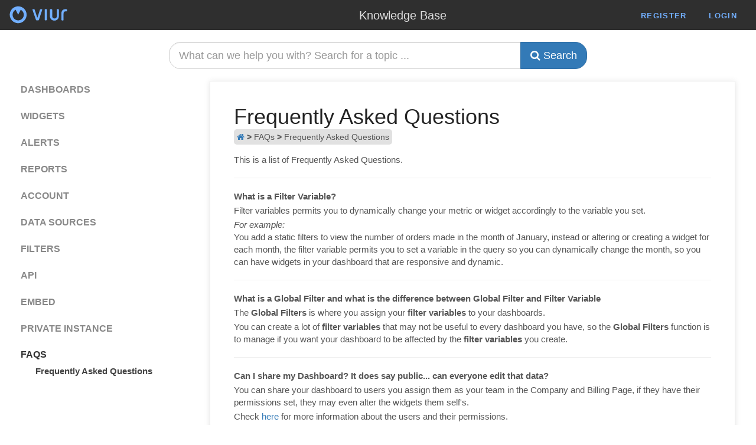

--- FILE ---
content_type: text/html; charset=utf-8
request_url: https://support.viurdata.com/FAQs/faqs
body_size: 4362
content:
<!DOCTYPE html>
<html lang="en">
<head>

    <meta charset="utf-8">
    <meta http-equiv="X-UA-Compatible" content="IE=edge">
    <title>Frequently Asked Questions - Viur - Support</title>
    <meta name="description" content="Frequently Asked Questions.">
    <meta name="viewport" content="width=device-width, initial-scale=1">

    <link rel="shortcut icon" href="/favicon.png">
    <link rel="stylesheet" href="/lib/bootstrap/dist/css/bootstrap.min.css">
    <link rel="stylesheet" href="/lib/highlightjs/styles/solarized_light.css">
    <link rel="stylesheet" href="https://cdnjs.cloudflare.com/ajax/libs/font-awesome/4.7.0/css/font-awesome.min.css">
    <link rel="stylesheet" href="/styles/raneto.css">
    <link rel="stylesheet" href="/styles/ghostdown.css">
    <link rel="stylesheet" href="/styles/extras.css">
    <link rel="stylesheet" href="/styles/viur.css">

    <!-- Google tag (gtag.js) --><script async src="https://www.googletagmanager.com/gtag/js?id=G-DP52R639W8"></script><script>window.dataLayer = window.dataLayer || [];function gtag(){dataLayer.push(arguments);}gtag('js', new Date());gtag('config', 'G-DP52R639W8');</script><!--Start of Tawk.to Script-->
<script type="text/javascript">
var Tawk_API=Tawk_API||{}, Tawk_LoadStart=new Date();
(function(){
var s1=document.createElement("script"),s0=document.getElementsByTagName("script")[0];
s1.async=true;
s1.src='https://embed.tawk.to/5900952b64f23d19a89af58c/default';
s1.charset='UTF-8';
s1.setAttribute('crossorigin','*');
s0.parentNode.insertBefore(s1,s0);
})();
</script>
<!--End of Tawk.to Script-->

</head>
<body class="page-f-a-qs-faqs">

<!-- Header -->
<header class="header">
    <div class="container-fluid">
        <div class="row">
            <div class="col-xs-3 col-sm-4 col-lg-5">
                <!--<a href="/" class="logo">Viur - Support</a>-->

                <a href="https://www.viurdata.com/">
                    <?xml version="1.0" encoding="utf-8"?>
                    <svg version="1.1"
                     id="svg-logo"
                     xmlns="http://www.w3.org/2000/svg"
                     xmlns:xlink="http://www.w3.org/1999/xlink"
                     xml:space="preserve">
                        <path d="M47.4,34.5c-0.4,0-0.7,0-1-0.2c-0.2-0.1-0.4-0.4-0.6-0.9l-5.8-16.7c-0.1-0.4-0.1-0.6,0-0.8
                            c0.2-0.2,0.5-0.3,0.8-0.3h1.6c0.8,0,1.2,0.3,1.4,1l4,12.6c0.1,0.3,0.2,0.5,0.4,0.5c0.2,0,0.3-0.2,0.4-0.5l4-12.6
                            c0.2-0.7,0.7-1,1.4-1h1.6c0.4,0,0.7,0.1,0.8,0.3c0.2,0.2,0.2,0.5,0,0.9L51,33.4c-0.1,0.5-0.3,0.8-0.6,0.9c-0.2,0.1-0.6,0.2-1,0.2
                            H47.4z"/>
                        <path d="M61.9,34.5c-0.4,0-0.7-0.1-0.9-0.3c-0.2-0.2-0.3-0.5-0.3-0.9V16.7c0-0.4,0.1-0.7,0.3-0.9
                            c0.2-0.2,0.5-0.3,0.9-0.3h1.3c0.4,0,0.7,0.1,1,0.3c0.2,0.2,0.4,0.5,0.4,0.9v16.5c0,0.4-0.1,0.7-0.4,0.9c-0.2,0.2-0.6,0.3-1,0.3H61.9
                            z"/>
                        <path d="M80.9,16.7c0-0.4,0.1-0.7,0.4-0.9c0.2-0.2,0.5-0.3,0.9-0.3h1.3c0.4,0,0.7,0.1,0.9,0.3c0.2,0.2,0.3,0.5,0.3,0.9
                            v10.6c0,1-0.2,2-0.5,2.9c-0.4,0.9-0.9,1.7-1.5,2.4c-0.7,0.7-1.5,1.2-2.4,1.7c-0.9,0.4-2,0.6-3.2,0.6c-1.2,0-2.3-0.2-3.2-0.6
                            c-0.9-0.4-1.8-1-2.4-1.7c-0.7-0.7-1.2-1.5-1.5-2.4c-0.4-0.9-0.5-1.9-0.5-2.9V16.7c0-0.4,0.1-0.7,0.3-0.9c0.2-0.2,0.5-0.3,0.9-0.3
                            h1.3c0.4,0,0.7,0.1,1,0.3c0.2,0.2,0.4,0.5,0.4,0.9v10.6c0,1.1,0.3,2,0.9,2.8c0.6,0.8,1.6,1.2,3,1.2c1.4,0,2.3-0.4,3-1.2
                            c0.6-0.8,0.9-1.7,0.9-2.8V16.7z"/>
                        <path d="M90.2,34.5c-0.4,0-0.7-0.1-0.9-0.3c-0.2-0.2-0.3-0.5-0.3-0.9V22.5c0-2.1,0.6-3.7,1.7-5c1.2-1.3,2.8-1.9,4.9-1.9
                            h1.5c0.4,0,0.7,0.1,1,0.3c0.2,0.2,0.4,0.5,0.4,0.9v1.1c0,0.4-0.1,0.7-0.4,1c-0.2,0.2-0.6,0.4-1,0.4h-1.3c-1.1,0-1.8,0.3-2.4,1
                            c-0.5,0.7-0.8,1.5-0.8,2.6v10.6c0,0.4-0.1,0.7-0.4,0.9c-0.2,0.2-0.6,0.3-1,0.3H90.2z"/>
                        <path d="M15.8,10.7C7.9,10.7,1.5,17.1,1.5,25s6.4,14.3,14.3,14.3c7.9,0,14.3-6.4,14.3-14.3S23.7,10.7,15.8,10.7z
                            M25.3,25c0,5.3-4.3,9.5-9.5,9.5c-5.3,0-9.5-4.3-9.5-9.5c0-3.7,2.1-6.9,5.2-8.5l4.3,8.5l4.3-8.5C23.2,18.1,25.3,21.3,25.3,25z"/>
                        <text text-anchor="middle" x="60" y="75">A</text>
                    </svg>
                </a>

                <!--

                <form class="form-inline pull-right">
                </form>

                <form class="search-form form-inline pull-right" action="/">
                    <div class="form-group">
                        <label class="sr-only" for="search">Search</label>
                        <input type="search" class="form-control" name="search" id="search" size="30" value=""
                               placeholder="Search">
                    </div>
                </form>
                -->
            </div>

            <div class="col-xs-9 col-sm-4 col-lg-3 viur-margin-top">
                <a href="/" class="logo">Knowledge Base</a>
            </div>

            <div class="col-sm-4 col-lg-4 hidden-xs viur-margin-top">
                <div class="pull-right">
                    <span class="viur-menu-itens">
                        <a href="https://app.viurdata.com/signup">Register</a>
                        <a href="https://app.viurdata.com/login">Login</a>
                    </span>
                </div>
            </div>

        </div>
    </div>
</header>

<!-- Main -->
<div class="container-fluid">
    <script>
    /**
     * RECOMMENDED CONFIGURATION VARIABLES: EDIT AND UNCOMMENT THE SECTION BELOW TO INSERT DYNAMIC VALUES FROM YOUR PLATFORM OR CMS.
     * LEARN WHY DEFINING THESE VARIABLES IS IMPORTANT: https://disqus.com/admin/universalcode/#configuration-variables
     */
    /*
     var disqus_config = function () {
     this.page.url = PAGE_URL; // Replace PAGE_URL with your page's canonical URL variable
     this.page.identifier = PAGE_IDENTIFIER; // Replace PAGE_IDENTIFIER with your page's unique identifier variable
     };
     */
    (function () { // DON'T EDIT BELOW THIS LINE
        var d = document, s = d.createElement('script');

        s.src = '//viurdata.disqus.com/embed.js';

        s.setAttribute('data-timestamp', +new Date());
        (d.head || d.body).appendChild(s);
    })();
</script>
<noscript>Please enable JavaScript to view the <a href="https://disqus.com/?ref_noscript" rel="nofollow">comments
  powered by Disqus.</a>
</noscript>

<div class="home-search jumbotron row">
  <form class="search-form form-inline" action="/">
    <div class="form-group input-group">
      <!--<label class="sr-only" for="home-search">What can we help you with? Search for a topic ...</label>-->
      <input type="search"
             class="form-control input-lg viur-search-input"
             name="search"
             id="home-search"
             size="50"
             autocomplete="off"
             placeholder="What can we help you with? Search for a topic ...">
      <span class="input-group-btn">
        <button type="submit"
                class="btn btn-primary btn-lg viur-search-btn">
          <i class="fa fa-search"></i><span class="hidden-xs">&nbsp;Search</span>
        </button>
      </span>
    </div>
  </form>
</div>

<div class="row">
  <div class="col-sm-3 hidden-xs">

    <ul class="menu">

        <li class="category">
          <!--
            <h5 class="category-title">Main Articles </h5>
          -->

        </li>
        <li class="category">
          <!--
          -->
            <h5 class="category-title">
              <a href="/dashboards/creating">Dashboards</a>
              
            </h5>

        </li>
        <li class="category">
          <!--
          -->
            <h5 class="category-title">
              <a href="/widgets/create">Widgets</a>
              
            </h5>

        </li>
        <li class="category">
          <!--
          -->
            <h5 class="category-title">
              <a href="/alerts/creating">Alerts</a>
              
            </h5>

        </li>
        <li class="category">
          <!--
          -->
            <h5 class="category-title">
              <a href="/reports/creating">Reports</a>
              
            </h5>

        </li>
        <li class="category">
          <!--
          -->
            <h5 class="category-title">
              <a href="/account/profile">Account</a>
              
            </h5>

        </li>
        <li class="category">
          <!--
          -->
            <h5 class="category-title">
              <a href="/data-sources/connecting">Data Sources</a>
              
            </h5>

        </li>
        <li class="category">
          <!--
          -->
            <h5 class="category-title">
              <a href="/filters/create-variable">Filters</a>
              
            </h5>

        </li>
        <li class="category">
          <!--
          -->
            <h5 class="category-title">
              <a href="/api/requests">Api</a>
              
            </h5>

        </li>
        <li class="category">
          <!--
          -->
            <h5 class="category-title">
              <a href="/embed/public">Embed</a>
              
            </h5>

        </li>
        <li class="category">
          <!--
          -->
            <h5 class="category-title">
              <a href="/private-instance/run">Private Instance</a>
              
            </h5>

        </li>
        <li class="category">
          <!--
          -->
            <h5 class="category-title">
              
              Faqs
            </h5>

            <ul class="pages">
                <li class="page active"><a href="/FAQs/faqs">Frequently Asked Questions</a></li>
            </ul>
        </li>
    </ul>

  </div>
  <div class="col-sm-9">

    <section class="content">


      <h1 class="title">Frequently Asked Questions</h1>

      <span class="viur-breadcrumb"><a href="/"><i class="fa fa-home"></i></a>&nbsp;<b>></b>&nbsp;FAQs&nbsp;<b>></b>&nbsp;Frequently Asked Questions</span>

      <br>
      <br>
      <p>This is a list of Frequently Asked Questions.</p>
<hr>
<p><strong>What is a Filter Variable?</strong></p>
<p>Filter variables permits you to dynamically change your metric or widget accordingly to the variable you set.</p>
<p><em>For example:</em><br>You add a static filters to view the number of orders made in the month of January, instead or altering or creating a widget for each month, the filter variable permits you to set a variable in the query so you can dynamically change the month, so you can have widgets in your dashboard that are responsive and dynamic.</p>
<hr>
<p><strong>What is a Global Filter and what is the difference between Global Filter and Filter Variable</strong></p>
<p>The <strong>Global Filters</strong> is where you assign your <strong>filter variables</strong> to your dashboards.</p>
<p>You can create a lot of <strong>filter variables</strong> that may not be useful to every dashboard you have, so the <strong>Global Filters</strong> function is to manage if you want your dashboard to be affected by the <strong>filter variables</strong> you create.</p>
<hr>
<p><strong>Can I share my Dashboard? It does say public... can everyone edit that data?</strong></p>
<p>You can share your dashboard to users you assign them as your team in the Company and Billing Page, if they have their permissions set, they may even alter the widgets them self&#39;s.</p>
<p>Check <a href="/account/company#teammanagement">here</a> for more information about the users and their permissions.</p>
<p>If you share to public you can only share your entire dashboard, the public link provided to you will not allow anyone to edit or create any widget. They can only see the data that is in the shared dashboard.</p>
<p>They cannot resize or replace the present widgets.</p>
<p>It is only possible to use the global filters assigned to the dashboard.</p>
<hr>


      <div class="page-meta clearfix">
          <div class="contact-support pull-left">
            <span class="glyphicon glyphicon-envelope"></span> Still need help? <a href="/cdn-cgi/l/email-protection#0d7e787d7d627f794d7b64787f696c796c236e6260">Get in touch!</a>
          </div>
        <div class="last-updated pull-right">
          Last updated on 9th Dec 2023
        </div>
      </div>

      <div class="page-meta" id="disqus_thread"></div>

    </section>

  </div>
</div>

</div>

<!-- Footer -->
<footer class="footer">
    <div class="container-fluid">
        <p style="margin-left:14px;font-size: 12px;" class="pull-left">Not finding what you are looking for? Please&nbsp;<a href="/cdn-cgi/l/email-protection#572422272738252317213e2225333623367934383a">contact us</a>.</p>
        <p class="copyright pull-right">Copyright &copy; Viur 2023 - <a href="http://raneto.com">Powered by Raneto</a></p>
    </div>
</footer>


<!-- JavaScript -->
<script data-cfasync="false" src="/cdn-cgi/scripts/5c5dd728/cloudflare-static/email-decode.min.js"></script><script src="/lib/jquery/dist/jquery.min.js"></script>
<script src="/lib/bootstrap/dist/js/bootstrap.min.js"></script>
<script src="/lib/highlightjs/highlight.pack.min.js"></script>
<script src="/lib/fitvids/fitvids.min.js"></script>
<script src="/lib/masonry-layout/dist/masonry.pkgd.min.js"></script>
<script src="/scripts/ghostdown.js"></script>
<script src="/scripts/raneto.js"></script>
<script defer src="https://static.cloudflareinsights.com/beacon.min.js/vcd15cbe7772f49c399c6a5babf22c1241717689176015" integrity="sha512-ZpsOmlRQV6y907TI0dKBHq9Md29nnaEIPlkf84rnaERnq6zvWvPUqr2ft8M1aS28oN72PdrCzSjY4U6VaAw1EQ==" data-cf-beacon='{"version":"2024.11.0","token":"400d5a7c9d614953b2e9cde348631f4e","r":1,"server_timing":{"name":{"cfCacheStatus":true,"cfEdge":true,"cfExtPri":true,"cfL4":true,"cfOrigin":true,"cfSpeedBrain":true},"location_startswith":null}}' crossorigin="anonymous"></script>
</body>
</html>

--- FILE ---
content_type: text/css; charset=UTF-8
request_url: https://support.viurdata.com/styles/raneto.css
body_size: 386
content:

.header {
  color: #CCC;
  background: #1584af;
}

.header .container-fluid {
  padding-top: 20px;
  padding-bottom: 20px;
}

.header a {
  color: #DDD;
}

.header a:hover {
  color: #FFF;
  text-decoration: none;
}

.header .logo {
  margin-left: 20px;
  font-size: 20px;
  line-height: 34px;
}

.header .search-form {
  margin-right: 20px;
}

.menu {
  padding: 0;
  margin: 40px 20px;
  list-style: none;
}

.menu .pages {
  padding: 0;
  margin: 0;
  list-style: none;
}

.menu li {
  line-height: 30px;
}

.menu .category-title {
  margin: 25px 0 10px 0;
  font-size: 12px;
  text-transform: uppercase;
}

.menu a {
  display: inline-block;
  line-height: 20px;
  color: #888;
}

.menu a:hover {
  color: #444;
  text-decoration: none;
}

.menu .active a {
  font-weight: bold;
  color: #444;
}

.page-home .header .search-form {
  display: none;
}

.home-search {
  text-align: center;
}

.home-categories {
  margin: 0 10px;
}

.home-categories .panel-heading {
  margin: 0;
  font-size: 100%;
  font-weight: normal;
}

.home-categories .panel-heading,
.home-categories .panel .page {
  overflow: hidden;
  text-overflow: ellipsis;
  white-space: nowrap;
}

.content {
  padding: 40px;
  margin: 40px 20px;
  color: #555;
  border: 1px solid #E9E9E9;
  -webkit-box-shadow: 0 1px 50px rgba(0,0,0,0.1);
  box-shadow: 0 1px 50px rgba(0,0,0,0.1);
}

.content .title {
  margin: 0 0 30px 0;
}

.content h1,
.content h2,
.content h3,
.content h4,
.content h5,
.content h6 {
  color: #222;
}

.content p,
.content ul,
.content ol,
.content pre,
.content blockquote,
.content table,
.content iframe {
  margin-bottom: 1em;
}

.content img {
  /** display: block; **/
  height: auto;
  max-width: 100%;
  padding: 4px;
  margin: 0 auto;
  background: #FFF;
  border: 1px solid #D6D6D6;
  border-radius: 4px;
  -webkit-box-sizing: border-box;
  -moz-box-sizing: border-box;
  box-sizing: border-box;
}

.content code {
  color: #555;
  background-color: #FFFDDC;
}

.content pre {
  background: #FFFDDC;
  border: 0;
}

.content pre code {
  color: #657B83;
}

.content .hljs {
  background: none;
}

.content .page-meta {
  margin-top: 50px;
  font-size: 85%;
  color: #999;
}

.content .page-meta a {
  color: #999;
  border-bottom: 1px dotted #999;
}

.content .page-meta a:hover {
  color: #428BCA;
  text-decoration: none;
}

.footer .copyright {
  margin: 0 20px 40px 0;
  font-size: 85%;
  color: #999;
}

.page-excerpt .search-query {
  background: #FFFDDC;
}

.error {
  padding: 0 20px;
}

@media only screen and (max-width: 767px) {

  .home-search .form-group {
    margin-bottom: 0;
  }

  #home-search {
    margin-bottom: 10px;
  }

}


--- FILE ---
content_type: text/css; charset=UTF-8
request_url: https://support.viurdata.com/styles/ghostdown.css
body_size: 2004
content:
html {
	font: 62.5%/1.65 "Open Sans", sans-serif
}
body {	
	font-size: 1.3rem
}
.CodeMirror {
	font-family: monospace;
	height: 300px
}
.CodeMirror-scroll {
	overflow: auto
}
.CodeMirror-lines {
	padding: 4px 0
}
.CodeMirror pre {
	padding: 0 4px
}
.CodeMirror-scrollbar-filler {
	background-color: white
}
.CodeMirror-gutters {
	border-right: 1px solid #ddd;
	background-color: #f7f7f7
}
.CodeMirror-linenumber {
	padding: 0 3px 0 5px;
	min-width: 20px;
	text-align: right;
	color: #999
}
.CodeMirror div.CodeMirror-cursor {
	border-left: 1px solid black
}
.CodeMirror div.CodeMirror-secondarycursor {
	border-left: 1px solid silver
}
.CodeMirror.cm-keymap-fat-cursor div.CodeMirror-cursor {
	width: auto;
	border: 0;
	background: transparent;
	background: rgba(0,200,0,0.4);
filter:progid:DXImageTransform.Microsoft.gradient(startColorstr=#6600c800, endColorstr=#4c00c800)
}
.CodeMirror.cm-keymap-fat-cursor div.CodeMirror-cursor:not(#nonsense_id) {
filter:progid:DXImageTransform.Microsoft.gradient(enabled=false)
}
.cm-s-default .cm-keyword {
	color: #708
}
.cm-s-default .cm-atom {
	color: #219
}
.cm-s-default .cm-number {
	color: #164
}
.cm-s-default .cm-def {
	color: #00f
}
.cm-s-default .cm-variable {
	color: black
}
.cm-s-default .cm-variable-2 {
	color: #05a
}
.cm-s-default .cm-variable-3 {
	color: #085
}
.cm-s-default .cm-property {
	color: black
}
.cm-s-default .cm-operator {
	color: black
}
.cm-s-default .cm-comment {
	color: #a50
}
.cm-s-default .cm-string {
	color: #a11
}
.cm-s-default .cm-string-2 {
	color: #f50
}
.cm-s-default .cm-meta {
	color: #555
}
.cm-s-default .cm-error {
	color: #f00
}
.cm-s-default .cm-qualifier {
	color: #555
}
.cm-s-default .cm-builtin {
	color: #30a
}
.cm-s-default .cm-bracket {
	color: #997
}
.cm-s-default .cm-tag {
	color: #170
}
.cm-s-default .cm-attribute {
	color: #00c
}
.cm-s-default .cm-header {
	color: blue
}
.cm-s-default .cm-quote {
	color: #090
}
.cm-s-default .cm-hr {
	color: #999
}
.cm-s-default .cm-link {
	color: #00c
}
.cm-negative {
	color: #d44
}
.cm-positive {
	color: #292
}
.cm-header, .cm-strong {
	font-weight: bold
}
.cm-em {
	font-style: italic
}
.cm-emstrong {
	font-style: italic;
	font-weight: bold
}
.cm-link {
	text-decoration: underline
}
.cm-invalidchar {
	color: #f00
}
div.CodeMirror span.CodeMirror-matchingbracket {
	color: #0f0
}
div.CodeMirror span.CodeMirror-nonmatchingbracket {
	color: #f22
}
.CodeMirror {
	line-height: 1;
	position: relative;
	overflow: hidden
}
.CodeMirror-scroll {
	margin-bottom: -30px;
	margin-right: -30px;
	padding-bottom: 30px;
	padding-right: 30px;
	height: 100%;
	outline: none;
	position: relative
}
.CodeMirror-sizer {
	position: relative
}
.CodeMirror-vscrollbar, .CodeMirror-hscrollbar, .CodeMirror-scrollbar-filler {
	position: absolute;
	z-index: 6;
	display: none
}
.CodeMirror-vscrollbar {
	right: 0;
	top: 0;
	overflow-x: hidden;
	overflow-y: scroll
}
.CodeMirror-hscrollbar {
	bottom: 0;
	left: 0;
	overflow-y: hidden;
	overflow-x: scroll
}
.CodeMirror-scrollbar-filler {
	right: 0;
	bottom: 0;
	z-index: 6
}
.CodeMirror-gutters {
	position: absolute;
	left: 0;
	top: 0;
	height: 100%;
	padding-bottom: 30px;
	z-index: 3
}
.CodeMirror-gutter {
	height: 100%;
	display: inline-block;
*zoom:1;
*display:inline
}
.CodeMirror-gutter-elt {
	position: absolute;
	cursor: default;
	z-index: 4
}
.CodeMirror-lines {
	cursor: text
}
.CodeMirror pre {
	-moz-border-radius: 0;
	-webkit-border-radius: 0;
	-o-border-radius: 0;
	border-radius: 0;
	border-width: 0;
	background: transparent;
	font-family: inherit;
	font-size: inherit;
	margin: 0;
	white-space: pre;
	word-wrap: normal;
	line-height: inherit;
	color: inherit;
	z-index: 2;
	position: relative;
	overflow: visible
}
.CodeMirror-wrap pre {
	word-wrap: break-word;
	white-space: pre-wrap;
	word-break: normal
}
.CodeMirror-linebackground {
	position: absolute;
	left: 0;
	right: 0;
	top: 0;
	bottom: 0;
	z-index: 0
}
.CodeMirror-linewidget {
	position: relative;
	z-index: 2;
	overflow: auto
}
.CodeMirror-widget {
	display: inline-block
}
.CodeMirror-wrap .CodeMirror-scroll {
	overflow-x: hidden
}
.CodeMirror-measure {
	position: absolute;
	width: 100%;
	height: 0px;
	overflow: hidden;
	visibility: hidden
}
.CodeMirror-measure pre {
	position: static
}
.CodeMirror div.CodeMirror-cursor {
	position: absolute;
	visibility: hidden;
	border-right: none;
	width: 0
}
.CodeMirror-focused div.CodeMirror-cursor {
	visibility: visible
}
.CodeMirror-selected {
	background: #d9d9d9
}
.CodeMirror-focused .CodeMirror-selected {
	background: #d7d4f0
}
.cm-searching {
	background: #ffa;
	background: rgba(255,255,0,0.4)
}
.CodeMirror span {
*vertical-align:text-bottom
}
@media print {
.CodeMirror div.CodeMirror-cursor {
	visibility: hidden
}
}


@media (max-width: 860px), (max-width: 860px) {
.features .editor .outer {
	padding: 0 40px
}
}
@media (max-width: 800px), (max-width: 800px) {
.features .editor .outer {
	padding: 0 30px
}
}
@media (max-width: 400px), (max-width: 400px) {
.features .editor .outer {
	padding: 0 15px
}
}
.features .editor .editorwrap {
	max-width: 1180px;
	padding: 40px 0;
	margin: 0 auto;
	position: relative;
	height: 450px
}
@media (max-width: 860px), (max-width: 860px) {
.features .editor .editorwrap {
	height: 400px
}
}
@media (max-width: 600px), (max-width: 600px) {
.features .editor .editorwrap {
	height: 480px
}
}
@media (max-width: 400px), (max-width: 400px) {
.features .editor .editorwrap {
	height: 530px
}
}
.features .editor .entry-markdown {
	left: 0;
	padding-left: 40px
}
.features .editor .entry-preview {
	right: 0;
	border-left: #fff 20px solid;
	box-shadow: #edece4 -1px 0 0
}
.features .editor .entry-markdown, .features .editor .entry-preview {
	-webkit-box-sizing: border-box;
	-moz-box-sizing: border-box;
	box-sizing: border-box;
	width: 50%;
	position: absolute;
	bottom: 0;
	top: 0;
	background: #fff
}
@media (max-width: 860px), (max-width: 860px) {
.features .editor .entry-markdown, .features .editor .entry-preview {
	bottom: 40px
}
}
@media (max-width: 400px), (max-width: 400px) {
.features .editor .entry-markdown, .features .editor .entry-preview {
	box-shadow: none
}
}
@media (max-width: 860px), (max-width: 860px) {
.features .editor .entry-markdown, .features .editor .entry-preview {
	top: 0;
	left: 0;
	right: 0;
	width: 100%;
	border: none;
	z-index: 100;
	box-shadow: #edece4 1px 0 0 inset, #edece4 -1px 0 0 inset, #edece4 0 -1px 0 inset
}
.features .editor .entry-markdown .markdown, .features .editor .entry-markdown .entry-preview-content, .features .editor .entry-preview .markdown, .features .editor .entry-preview .entry-preview-content {
	height: 50px;
	overflow: hidden
}
}
@media (min-width: 860px) and (min-width: 860px), (min-width: 860px) and (min-width: 860px) {
.features .editor .entry-markdown .floatingheader, .features .editor .entry-preview .floatingheader {
	padding-left: 0;
	padding-right: 18px;
	margin-right: 1px
}
}
@media (max-width: 860px), (max-width: 860px) {
.features .editor .entry-markdown .floatingheader, .features .editor .entry-preview .floatingheader {
	cursor: pointer;
	width: 50%;
	border: none;
	color: #fff;
	background: #aaa9a2;
	position: absolute;
	top: -40px;
	left: 0;
	box-shadow: rgba(0,0,0,0.1) 0 -2px 3px inset;
	padding: 10px 0;
}
.features .editor .entry-markdown .floatingheader a, .features .editor .entry-preview .floatingheader a {
	color: #fff
}
}
.features .editor .entry-markdown .floatingheader a, .features .editor .entry-preview .floatingheader a {
	color: #aaa9a2
}
.features .editor .entry-markdown.active, .features .editor .entry-preview.active {
	z-index: 200
}
.features .editor .entry-markdown.active .markdown, .features .editor .entry-markdown.active .entry-preview-content, .features .editor .entry-preview.active .markdown, .features .editor .entry-preview.active .entry-preview-content {
	height: auto;
	overflow: auto
}
@media (max-width: 860px), (max-width: 860px) {
.features .editor .entry-markdown.active header, .features .editor .entry-preview.active header {
	cursor: auto;
	color: #aaa9a2;
	background: #fff;
	box-shadow: #edece4 0 1px 0 inset, #edece4 1px 0 0 inset, #edece4 -1px 0 0 inset
}
.features .editor .entry-markdown.active header a, .features .editor .entry-preview.active header a {
	color: #aaa9a2
}
}
@media (max-width: 400px), (max-width: 400px) {
.features .editor .entry-markdown .markdown-help, .features .editor .entry-markdown .entry-word-count, .features .editor .entry-preview .markdown-help, .features .editor .entry-preview .entry-word-count {
	display: none
}
}
.features .editor .markdown-help {
	float: right
}
.features .editor .markdown-help:before {
	font-family: "Icons";
	font-weight: normal;
	font-style: normal;
	vertical-align: -7%;
	text-transform: none;
	speak: none;
	line-height: 1;
	-webkit-font-smoothing: antialiased;
	content: "\e01b";
	color: #cfceca
}
.features .editor .markdown-help:hover {
	text-decoration: none
}
.features .editor .markdown-help:hover:before {
	font-family: "Icons";
	font-weight: normal;
	font-style: normal;
	vertical-align: -7%;
	text-transform: none;
	speak: none;
	line-height: 1;
	-webkit-font-smoothing: antialiased;
	content: "\e01b";
	color: #aaa9a2
}
.features .editor .markdown-help:hover:hover {
	text-decoration: none
}
.features .editor .entry-word-count {
	float: right;
	padding-right: 22px
}
@media (min-width: 860px) and (min-width: 860px), (min-width: 860px) and (min-width: 860px) {
.features .editor .entry-markdown .floatingheader {
	padding-left: 40px
}
}
.features .editor .entry-markdown-content textarea {
	border: 0;
	width: 100%;
	height: 100%;
	max-width: 100%;
	margin: 0;
	padding: 0;
	position: absolute;
	top: 0;
	right: 0;
	bottom: 0;
	left: 0
}
.features .editor .entry-markdown-content textarea:focus {
	outline: 0
}
.features .editor .CodeMirror {
	height: auto;
	position: absolute;
	top: 0;
	left: 0;
	right: 0;
	bottom: 0;
	font-family: Inconsolata, monospace;
	font-size: 1.4rem;
	line-height: 1.3em;
	color: #6c7379
}
.features .editor .CodeMirror .CodeMirror-focused, .features .editor .CodeMirror .CodeMirror-selected {
	color: #242628;
	background: #b3d5f3;
	text-shadow: none
}
.features .editor .CodeMirror ::selection {
	color: #242628;
	background: #b3d5f3;
	text-shadow: none
}
.features .editor .CodeMirror-lines {
	padding: 65px 0 40px 0
}
@media (max-width: 860px), (max-width: 860px) {
.features .editor .CodeMirror-lines {
	padding: 25px 0 30px 0
}
}
@media (max-width: 400px), (max-width: 400px) {
.features .editor .CodeMirror-lines {
	padding: 15px 0
}
}
.features .editor .CodeMirror pre {
	padding: 0 40px 0 40px
}
@media (max-width: 860px), (max-width: 860px) {
.features .editor .CodeMirror pre {
	padding: 0 30px
}
}
@media (max-width: 400px), (max-width: 400px) {
.features .editor .CodeMirror pre {
	padding: 0 15px
}
}
.features .editor .cm-header {
	color: #000;
	font-size: 2rem;
	line-height: 1.4em
}
.features .editor .cm-string, .features .editor .cm-link, .features .editor .cm-comment, .features .editor .cm-quote {
	color: #000
}
@media (max-width: 860px), (max-width: 860px) {
.features .editor .entry-preview .floatingheader {
	right: 0;
	left: auto;
	border: none
}
}
.features .editor .entry-preview-content {
	position: absolute;
	top: 0;
	right: 0;
	bottom: 0;
	left: 0;
	padding: 60px 40px 40px 30px;
	overflow: auto;
	font-size: 0.95em
}
@media (max-width: 860px), (max-width: 860px) {
.features .editor .entry-preview-content {
	padding: 30px
}
}
@media (max-width: 400px), (max-width: 400px) {
.features .editor .entry-preview-content {
	padding: 15px 15px 10px 15px
}
}
@media (max-width: 860px), (max-width: 860px) {
.features .editor .scrolling .floatingheader {
	height: 39px;
	box-shadow: none
}
}
@media (max-width: 860px), (max-width: 860px) {
.features .editor .scrolling .floatingheader::before, .features .editor .scrolling .floatingheader::after {
	display: none
}
}
@media (max-width: 860px), (max-width: 860px) {
.features .editor .scrolling .CodeMirror-scroll, .features .editor .scrolling .entry-preview-content {
	box-shadow: 0 3px 5px rgba(0,0,0,0.05) inset
}
}


--- FILE ---
content_type: text/css; charset=UTF-8
request_url: https://support.viurdata.com/styles/extras.css
body_size: -220
content:
.image-block {

    display: -webkit-box;  /* OLD - iOS 6-, Safari 3.1-6, BB7 */
    display: -ms-flexbox;  /* TWEENER - IE 10 */
    display: -webkit-flex; /* NEW - Safari 6.1+. iOS 7.1+, BB10 */
    display: flex;         /* NEW, Spec - Firefox, Chrome, Opera */
    -webkit-flex-direction: column;
    flex-direction: column;
    height: 120px;
}

.image-mosaic {

}

.image-mosaic-text {
    margin-top: 5px;
}

/*
@media only screen and (max-width: 970px) {
    .image-mosaic{
        margin-top: 60px;
    }
}
*/

--- FILE ---
content_type: text/css; charset=UTF-8
request_url: https://support.viurdata.com/styles/viur.css
body_size: 392
content:
/* HEADERS */
.header {
    color: #CCCCCC;
    background: #2f2f2f;
}

.header .logo {
    margin-left: 60px;
    white-space: nowrap;
}

.header .container-fluid {
    padding-top: 0;
    padding-bottom: 0;
}

.home-search {
    text-align: center;
    background: #fff;
}

.jumbotron {
    padding: 20px;
    margin-bottom: 0;
}

.viur-center-text {
    text-align: center;
}

.content {
    margin-top: 0;
}

.menu {
    margin-top: -20px;
}

.viur-margin-top {
    margin-top: 9px;
}

.viur-search-input {
    border-radius: 20px;
}

.viur-search-btn {
    border-radius: 0 20px 20px 0;
}

.viur-search-btn:focus {outline:0 !important;}

@media only screen and (max-width: 768px) {
    .viur-search-btn {
        margin-top: -9px;
    }

    .header .logo {
        float: right;
    }
}

#svg-logo {
    margin: 0;
    padding: 0;
    width: 100px;
    height: 46px;
    fill: #72AFFF;
    transition: 0.3s fill ease;
    -webkit-transition: 0.3s fill ease;
    -moz-transition: 0.3s fill ease;
    -o-transition: 0.3s fill ease;
}

#svg-logo:hover {
    fill: #ffffff;
}

.viur-menu-itens > a {
    cursor: pointer;
    padding: 10px 17px;
    line-height: 35px;
    color: #72AFFF;
    font-size: 13px;
    font-weight: 600;
    font-family: "Droid Sans", Helvetica, Arial, sans-serif;
    letter-spacing: .1em;
    text-transform: uppercase;
    transition: color .3s ease;
    -webkit-transition: color .3s ease;
    -moz-transition: color .3s ease;
    -o-transition: color .3s ease;
}

/* HEADERS */

/* BODY */

    /* MENU LIST */
    .category > .category-title {
        font-size: 16px;
        font-weight: bold;
        margin-bottom: 5px;
    }

    .category > .pages > li {
        margin-left: 25px;
    }
    /* MENU LIST */

    /* MAIN MENU */
    .viur-heading-menu {
        background: #e9e9e9;
        padding: 15px;
    }

    .home-categories .viur-heading-menu .viur-menu-icon {
        padding: 5px;
    }

    .home-categories .viur-heading-menu .viur-menu-title {
        font-size: 26px;
    }

    .home-categories .viur-heading-menu .viur-menu-description {
        font-size: 15px;
    }
    /* MAIN MENU */

.panel-default {
    box-shadow: 0 1px 10px rgba(0,0,0,0.1);
}

.viur-breadcrumb {
    font-size: 14px;
    padding: 5px;
    border-radius: 5px;
    background-color: #e1e1e1;
}

.content {
    box-shadow: 0 1px 10px rgba(0,0,0,0.1);
}

.content > .title {
    margin-bottom: 5px;
}

.content img {
    margin-top: 5px;
    padding: 0;
}

.content > p {
    margin-bottom: .2em;
}

p {
    font-size: 15px;
}

li {
    font-size: 15px;
}

--- FILE ---
content_type: application/javascript; charset=UTF-8
request_url: https://support.viurdata.com/lib/fitvids/fitvids.min.js
body_size: 766
content:
(function(f){if(typeof exports==="object"&&typeof module!=="undefined"){module.exports=f()}else if(typeof define==="function"&&define.amd){define([],f)}else{var g;if(typeof window!=="undefined"){g=window}else if(typeof global!=="undefined"){g=global}else if(typeof self!=="undefined"){g=self}else{g=this}g.fitvids=f()}})(function(){var define,module,exports;return function e(t,n,r){function s(o,u){if(!n[o]){if(!t[o]){var a=typeof require=="function"&&require;if(!u&&a)return a(o,!0);if(i)return i(o,!0);var f=new Error("Cannot find module '"+o+"'");throw f.code="MODULE_NOT_FOUND",f}var l=n[o]={exports:{}};t[o][0].call(l.exports,function(e){var n=t[o][1][e];return s(n?n:e)},l,l.exports,e,t,n,r)}return n[o].exports}var i=typeof require=="function"&&require;for(var o=0;o<r.length;o++)s(r[o]);return s}({1:[function(require,module,exports){"use strict";var selectors=['iframe[src*="player.vimeo.com"]','iframe[src*="youtube.com"]','iframe[src*="youtube-nocookie.com"]','iframe[src*="kickstarter.com"][src*="video.html"]',"object"];var css=".fluid-width-video-wrapper{width:100%;position:relative;padding:0;}.fluid-width-video-wrapper iframe,.fluid-width-video-wrapper object,.fluid-width-video-wrapper embed {position:absolute;top:0;left:0;width:100%;height:100%;}";module.exports=function(selector,opts){opts=opts||{};selector=selector||"body";if(isObject(selector)){opts=selector;selector="body"}var containers=queryAll(selector);if(containers.length<1)return;if(!document.getElementById("fit-vids-style")){var head=document.head||document.getElementsByTagName("head")[0];head.appendChild(styles())}var customSelector=toSelector(opts.players);var videoSelector=toSelector(selectors);if(customSelector.length){videoSelector=videoSelector+","+customSelector}containers.forEach(function(container){queryAll(container,videoSelector).forEach(wrap)})};function queryAll(el,selector){if(typeof el==="string"){selector=el;el=document}return Array.prototype.slice.call(el.querySelectorAll(selector))}function wrap(el){if(/fluid-width-video-wrapper/.test(el.parentNode.className))return;var widthAttr=parseInt(el.getAttribute("width"),10);var heightAttr=parseInt(el.getAttribute("height"),10);var width=!isNaN(widthAttr)?widthAttr:el.clientWidth;var height=!isNaN(heightAttr)?heightAttr:el.clientHeight;var aspect=height/width;el.removeAttribute("width");el.removeAttribute("height");var wrapper=document.createElement("div");el.parentNode.insertBefore(wrapper,el);wrapper.className="fluid-width-video-wrapper";wrapper.style.paddingTop=aspect*100+"%";wrapper.appendChild(el)}function toSelector(input){if(typeof input==="undefined")return"";return Array.isArray(input)?input.join():input}function styles(){var div=document.createElement("div");div.innerHTML='<p>x</p><style id="fit-vids-style">'+css+"</style>";return div.childNodes[1]}function isObject(input){return Object.prototype.toString.call(input)==="[object Object]"}},{}]},{},[1])(1)});

--- FILE ---
content_type: application/javascript; charset=UTF-8
request_url: https://support.viurdata.com/scripts/raneto.js
body_size: 801
content:

;(function ($, hljs) {

  "use strict";

  var current_category;

  $(document).ready(function () {

    // Enable Highlighting and other
    // things when there is content
    if ($(".content").length) {

      // Syntax highlighting
      hljs.initHighlightingOnLoad();

      // Add Bootstrap styling to tables
      $(".content table").addClass("table");

      // FitVids
      fitvids(".content");
    }

    // Deal with Home Categories
    if ($(".home-categories").length) {
      $(".home-categories").masonry({
        columnWidth        : ".col",
        itemSelector       : ".col",
        transitionDuration : 0
      });
    }

    // Edit Page
    $(".goto-edit").click(function () {
      window.location.href = window.location.href + "/edit";
    });

    // Modal: Add Page Confirm
    $("#add-page-confirm").click(function () {
      $("#addModal").modal("hide");
      var name = $("#page-name").val().replace(/\s+/g, "-");
      $.post("/rn-add-page", {
        name     : name,
        category : current_category
      }, function (data) {
        switch (data.status) {

          case 0:
            var redirect = [""];
            if (current_category !== "") {
              redirect.push(current_category);
            }
            redirect.push(name);
            redirect.push("edit");
            window.location = redirect.join("/");
            break;
        }
      }).fail(function(data) {
        if (data.status === 403) { window.location = "/login"; }
      });
    });

    // Modal: Delete Page Confirm
    $("#delete-page-confirm").click(function () {
      $("#deleteModal").modal("hide");
      $.post("/rn-delete", {
        file : decodeURI(window.location.pathname)
      }, function (data) {
        switch (data.status) {
          case 0:
            window.location = "/";
            break;
        }
      }).fail(function(data) {
        if (data.status === 403) { window.location = "/login"; }
      });
    });

    // Add Page
    $(".add-page").click(function () {
      var text = $(this).closest("h5")
                    .clone()
                    .children()
                    .remove()
                    .end()
                    .text()
                    .trim()
                    .toLowerCase()
                    .replace(/\s+/g, "-");
      current_category = text !== "main-articles" ? text : "";
    });

    // New Category
    $("#newCategory").keypress(function (e) {
      if (e.which === 13) {
        $.post("/rn-add-category", {
          category : $(this).val()
                            .trim()
                            .toLowerCase()
                            .replace(/\s+/g, "-")
        }, function (data) {
          location.reload();
        }).fail(function(data) {
        if (data.status === 403) { window.location = "/login"; }
      });
      }
    });

    // Close Edit
    $(".close-edit").click(function () {
      // Remove the trailing "/edit"
      var the_arr = window.location.href.split("/");
      the_arr.pop();
      window.location = the_arr.join("/");
    });

    // get translations first, then register save handlers
    $.getJSON("/translations/" + $("html").prop("lang") + ".json", null, function (lang) {

      // Save Page
      $(".save-page").click(function () {
        var file_arr = window.location.pathname.split("/");
        file_arr.pop();
        $("#entry-markdown").next(".CodeMirror")[0].CodeMirror.save();
        $.post("/rn-edit", {
          file    : decodeURI(file_arr.join("/")),
          content : $("#entry-markdown").val(),
          meta_title : $("#entry-metainfo-title").val(),
          meta_description : $("#entry-metainfo-description").val(),  
          meta_sort : $("#entry-metainfo-sort").val(),  
        }, function (data) {
          switch (data.status) {
            case 0:
              $("#edit-status").slideUp(function () {
                $("#edit-status").text(lang.edit.pageSaved);
                $("#edit-status").removeClass();
                $("#edit-status").addClass("alert alert-success");
                $("#edit-status").slideDown();
              });
              break;
            case 1:
              $("#edit-status").slideUp(function () {
                $("#edit-status").text(lang.edit.pageSaveError);
                $("#edit-status").removeClass();
                $("#edit-status").addClass("alert alert-warning");
                $("#edit-status").slideDown();
              });
              break;
          }
        }).fail(function(data) {
          if (data.status === 403) { window.location = "/login"; }
        });
      });

    });

  });

})(jQuery, hljs);
